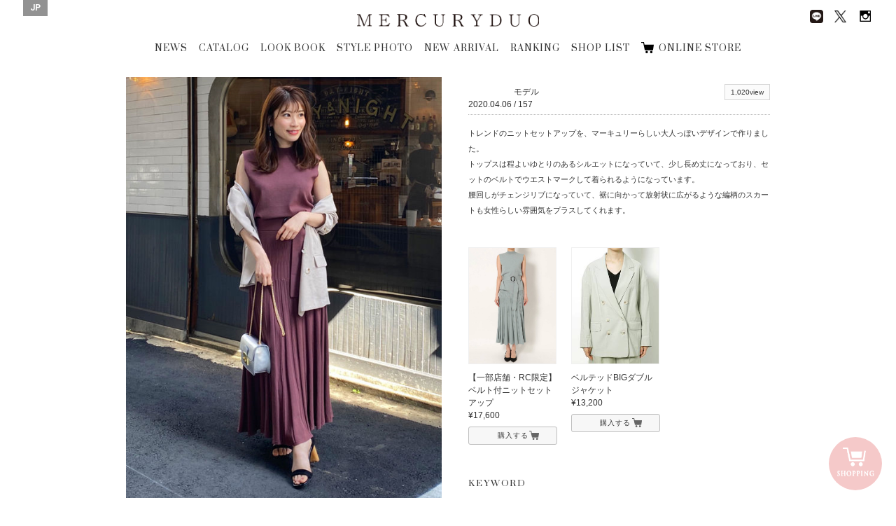

--- FILE ---
content_type: text/css
request_url: https://brand.mercuryduo.com/wp-content/themes/mercuryduo2016/css/style.css
body_size: 45291
content:
@charset "utf-8";
/*///////////////////////////////////////////////////////////////////
	Template Name: MERCURYDUO 2016 Template
	Author: Roseau Pensant
	Author URI: http://www.roseaupensant.jp/
	Description: MERCURYDUO Template.
	Version: 1.0
///////////////////////////////////////////////////////////////////*/


/* Table of Content
====================================================================
1.	HOME
2.	NEWS
3.	CATALOG
4.	LOOK BOOK
5.	STYLE PHOTO
6.	NEW ARRIVAL
7.	RANKING
8.	SHOP LIST
9.	CONCEPT
10.	RECRUIT
11.	FOR BUSINESS PARTNER
12.	MOVIE
*/


/*====================================================================
	01 HOME
====================================================================*/
#main-youtube {
	position: relative;
	width: 100%;
	padding-top: 56.25%;
}
#main-youtube iframe {
	position: absolute;
	top: 0;
	right: 0;
	z-index: -1;
	width: 100% !important;
	height: 100% !important;
}.main_content_guard {
	position: relative;
	max-width: 920px;
	height: 1214px;
	margin: 0 auto;
	border-bottom: solid 2px #eeeeee;
}
.top_look {
	position: absolute;
	top: 50px;
	left: 0;
}
.top_look li {
	width: 490px;
	height: 613px;
	margin: 0 0 50px;
}
.top_ranking {
	position: absolute;
	top: 164px;
	left: 540px;
}
.top_ranking li {
	width: 380px;
	height: 600px;
	margin: 0 0 15px;
}
.top_ranking li img {
	width: 160%;
	height: 600px;
	margin: 0 0 15px;
}
.top_news {
	top: 713px;
	left: 0;
}
.top_news li {
	width: 450px;
	height: 450px;
	margin: 0 0 15px;
}
.top_news li .title_block {
	margin: 130px auto 0;
}
.top_news dl.post_data {
	width: 470px;
	padding-left: 30px;
	padding-top: 205px;
	font-family:"ヒラギノ角ゴ Pro W3","Hiragino Kaku Gothic Pro",Osaka,"メイリオ",Meiryo,"ＭＳ Ｐゴシック";
	font-weight: 500;
	letter-spacing: 0.08em;
}
.top_news dl.post_data hr {
	width: 40px;
}
.top_news dt.post_info .date {
	font-size: 15px;
	font-family: 'Roboto', serif,;
}
.top_news dt.post_info .title {
	font-size: 18px;
	font-family: 'Roboto', serif,;
}
.top_news dd.post_text {
	width: 350px;
}
.top_news dd.post_text .text_block {
	height: 70px;
	overflow: hidden;
	margin-bottom: 20px;
}
.top_news dd.post_text p {
	font-size: 12px;
	text-align: left !important;
}

.content_block ul {
	display:block;
	letter-spacing: -.40em;
	margin-left: -20px;
}
.content_block li{
	letter-spacing: normal;
	overflow: hidden;
	position: relative;
	z-index: 5;
}
.content_block li a:after{
	content:"";
	display:block;
	width:100%;
	height: 100%;
	position:absolute;
	top:0;
	left:0;
	background:rgba(0,0,0,0.1);
}
.content_block li a{
	display:block;
}
.content_block li img{
	vertical-align:bottom;
	width: 100%;
	transition: all 0.5s ease-in-out;
	-o-transition: all 0.5s ease-in-out;
	-moz-transition: all 0.5s ease-in-out;
	-webkit-transition: all 0.5s ease-in-out;
}
.title_block{
	position:absolute;
	top:0;
	left:0;
	right:0;
	margin: 260px auto 0;
	z-index: 5;
}
.title_block h2,
.title_block p {
	display: table;
	color: #fff;
	margin: auto;
	text-align: center;
}
.title_block h2 {
	font-family: 'Sumana', serif;
	font-weight: 100;
	font-size: 2.4em;
	letter-spacing: 0.08em;
}
.title_block h2:after{
	content:"";
	display:block;
	height:1px;
	width: 80px;
	margin: 15px auto 0;
	background:rgba(255,255,255,0.8);
}
.title_block p.catch{
	font-family: 'Roboto', serif;
	font-weight: 200;
	font-size: 15px;
	letter-spacing:0.06em;
	margin-top: 20px;
}
.title_block p.catch:after{
	content:"";
	display:block;
	width:100%;
	height:1px;
	-webkit-transform: scaleX(0);
	-ms-transform: scaleX(0);
	transform: scaleX(0);
	-webkit-transition:all 0.5s ease-in-out;
	transition:all 0.5s ease-in-out;
	background:#FFFFFF;
	margin: 5px auto 0;
}

.content_block:hover p.catch:after{
	-webkit-transform: scaleX(1);
	-ms-transform: scaleX(1);
	transform: scaleX(1);
}
.content_block:hover img{
	transform: scale(1.05,1.05);
	-webkit-transform:scale(1.05,1.05);
	-moz-transform:scale(1.05,1.05);
	-ms-transform:scale(1.05,1.05);
	-o-transform:scale(1.05,1.05);
}
.top_free {
	display: none;
}


/*
top_stylephoto
*/
.top_stylephoto {
	clear: both;
	max-width: 920px;
	margin: 30px auto;
	padding-bottom: 45px;
	border-bottom: 1px solid #eeeeee;
}
.top_stylephoto h2,
.official_content h2 {
	text-align: center;
	font-family: 'Sumana', serif;
	font-weight: 100;
	font-size: 1.8em;
	letter-spacing: 0.08em;
	background: none;
	margin: 0 0 25px;
}
.top_stylephoto h2 {
	text-align: left;
}

.official_content h2:after {
	content:"";
	display:block;
	height:1px;
	width: 45px;
	margin: 15px auto 0;
	background: #000;
}

.top_stylephoto ul.staffstyle-list {
	clear: both;
}
.top_stylephoto .staffstyle-list li {
	float: left;
	position: relative;
	width: 31%;
	margin-left: 2.3%;
	overflow: hidden;
}
.top_stylephoto .staffstyle-list li:first-child {
	margin-left: 0;
}
.top_stylephoto ul.staffstyle-list .photo {
	width: 290px;
	height: 382px;
}
.top_stylephoto ul.staffstyle-list img {
	width: 100%;
	height: auto;
}
.top_stylephoto .staffstyle-list li img:hover {
	-ms-filter: "alpha( opacity=60 )";
	filter: alpha( opacity=60 );
	opacity: 0.6;
}
.top_stylephoto .staffstyle-list p.caption {
	line-height: 22px;
	letter-spacing:0.08em;
	padding: 6px 4px 0;
}
.top_stylephoto .staffstyle-list p.caption .name {
	font-size: 15px;
	font-family: 'Roboto', sans-serif;
	font-weight:300;
	}
.top_stylephoto .staffstyle-list p.caption .height {
	font-size: 11px;
}
.top_stylephoto .staffstyle-list .fl_right {
	padding: 8px 4px 5px;
}
.top_stylephoto .staffstyle-list p.date {
	font-size: 11px;
	margin-bottom: 5px;
}
.top_stylephoto .staffstyle-list p.views {
	margin-left: 20px;
}
.top_stylephoto .staffstyle-list p.views span {
	font-size: 10px;
	padding: 5px 8px;
	background: #fbfbfb;
	border: 1px solid #d6d6d6;
}
.spBanner {
	text-align: center;
}

.top_catalog {
	max-width: 920px;
	margin: 0 auto;
}
.title_block .catalog_ttl {
	text-indent: -9999px;
}
.title_block .catalog_title {
    margin: 140px auto 0;
}
.top_catalog .title_block {
    position: absolute;
    top: 0;
    left: 0;
    right: 0;
    margin: 150px auto 0;
    z-index: 5;
}
.top_catalog .top_figure_img {
	overflow: hidden;
}

.official_content.container {
	display:block;
	margin: 60px auto 0;
	padding: 35px 0 40px;
	background: #f8f8f8;
}
.official_content ul {
	width: 920px;
	display:block;
	letter-spacing: -.40em;
	margin: 35px auto 0;
}
.official_content ul li {
	text-align: center;
	display: inline-block;
	letter-spacing: normal;
	overflow: hidden;
	position: relative;
	z-index: 5;
	margin: 0 0 0 5.5%;
}
.official_content h3 {
	font-family: 'Sumana', serif;
	font-weight: 100;
	font-size: 1.4em;
	letter-spacing: 0.08em;
	margin: 10% 0 3%;
}
.official_content p {
	font-size: 11px;
	font-family: 'Roboto', sans-serif;
	font-weight:300;
	letter-spacing: 0.06em;
}


/*====================================================================
	02 NEWS
====================================================================*/

.news {
    max-width: 920px;
    margin: 0 auto;
    letter-spacing: -.40em;
}
.news .post_data {
	display: inline-block;
	vertical-align: top;
    letter-spacing: 0.08em;
	width: 30.1%;
	margin: 0 4.8% 4% 0;
	overflow: hidden;
}
.news .post_data:nth-child(3n) {
	margin-right: 0;
}
.news .post_info {
	text-align: center;
}
.news .post_data .post_image {
	overflow: hidden;
}
.news .post_data .post_image img {
	width: 100%;
	height: auto;
}
.news .post_data .post_image img:hover{
	-webkit-transform: scale(1.08,1.08);
	-moz-transform: scale(1.08,1.08);
	-ms-transform: scale(1.08,1.08);
	-o-transform: scale(1.08,1.08);
	transform: scale(1.08,1.08);
	overflow: hidden;
}
.news .post_data p.date {
	font-family: 'Roboto', sans-serif;
	font-weight: 400;
	font-size: 15px;
	margin: 3% 0 1%;
}
.news .post_data p.title {
	font-size: 14px;
}

.news .news_content {
    letter-spacing: 0.08em;
	text-align: center;
}
.news .news_content hr {
	width: 60px;
	height: 1px;
	margin: 13px auto 18px;
	border-top: 1px solid #dddddd;
}
.news .news_content .date {
	font-size: 16px;
	font-family: 'Roboto', sans-serif;
	font-weight: 400;
}
.news .news_content .title {
	font-size: 20px;
	font-weight: 400;
	margin-bottom: 25px;
}
.news .news_content .post_image {
	width: 480px;
	margin: 0 auto 45px;
}
.news .news_content .post_image img {
	width: 100%;
	height: auto;
}
.news .news_content .text {
	margin-bottom: 60px;
}
.news .news_content .text p {
	font-size: 13px;
	line-height: 22px;
	margin-bottom: 20px;
}
.news .news_content .text b,
.news .news_content .text strong {
	font-size: 13px;
	font-weight: bold;
}
.news .news_content .text a {
	text-decoration: underline;
}


/*====================================================================
	03 CATALOG
====================================================================*/

.catalog-archive li{
	display: inline-block;
	letter-spacing: normal;
	width: 100%;
	height: auto;
	overflow: hidden;
	position: relative;
	z-index: 5;
	margin: 0 0 40px;
}
.catalog-archive li a:after{
	content:"";
	display:block;
	width:100%;
	height: 100%;
	position:absolute;
	top:0;
	left:0;
	background:rgba(0,0,0,0.3);
}
.catalog-archive li a{
	display:block;
}
.catalog-archive li img{
	vertical-align:bottom;
	width:100%;
	transition: all 0.5s ease-in-out;
	-o-transition: all 0.5s ease-in-out;
	-moz-transition: all 0.5s ease-in-out;
	-webkit-transition: all 0.5s ease-in-out;
}
.catalog_title{
	position:absolute;
	top:0;
	left:0;
	right:0;
	margin: 130px auto 0;
	z-index:5;
}
.catalog_title_sp {
	display: none;
}
.catalog-archive li p{
	display: table;
	color: #fff;
	margin: auto;
	text-align: center;
    font-family: 'Prata', serif;
	font-weight: 100;
}
.catalog-archive li p.catalog_year{
	font-size: 22px;
	letter-spacing: 0.08em;
}
.catalog-archive li p.catalog_year:after{
	content:"";
	display:block;
	height: 1px;
	width: 40px;
	margin: 10px auto 15px;
	background:rgba(255,255,255,0.8);
}
.catalog-archive li p.catalog_month{
	font-size: 22px;
	letter-spacing:0.08em;
}

.catalog-archive li p.catalog_month:after{
	content:"";
	display:block;
	width:100%;
	height:1px;
	-webkit-transform: scaleX(0);
	-ms-transform: scaleX(0);
	transform: scaleX(0);
	-webkit-transition:all 0.5s ease-in-out;
	transition:all 0.5s ease-in-out;
	background:#FFFFFF;
	margin:0 auto;
}
.catalog-archive li:hover p.catalog_month:after{
	-webkit-transform: scaleX(1);
	-ms-transform: scaleX(1);
	transform: scaleX(1);
}
.catalog-archive li:hover img{
	transform: scale(1.05,1.05);
	-webkit-transform:scale(1.05,1.05);
	-moz-transform:scale(1.05,1.05);
	-ms-transform:scale(1.05,1.05);
	-o-transform:scale(1.05,1.05);
}


.catalog,
.catalog_index,
.catalog_detail {
	max-width: 854px;
	display:block;
	margin: 0 auto 60px;
}
.catalog_detail {
	padding-top: 35px;
}
.catalog_detail h2 {
	display: none;
}
.catalog_detail img {
	width: 100%;
	height: auto;
}
.catalog_detail_list{
	margin:0 auto;
    letter-spacing: -.40em;
}
.catalog_detail.open{
	margin-left: -100px;
}
.catalog_detail li{
	display: inline-block;
	letter-spacing: normal;
	width: 100%;
	position: relative;
	vertical-align: top;
	margin: 0 0 68px;
}
.catalog_detail li img {
	cursor: url(../images/common/pointer_detail.cur), url(../images/common/pointer_detail.png), auto;
}
.look_detail li img{
	vertical-align:bottom;
	transition: all 0.5s ease-in-out;
	-o-transition: all 0.5s ease-in-out;
	-moz-transition: all 0.5s ease-in-out;
	-webkit-transition: all 0.5s ease-in-out;
}
.look_detail li img.look_img_s{
	width:100%;
	height: auto;
}
.catalog_detail li .hover-img img.look_img_l{
	position:absolute;
	top:0;
	left:0;
	width:100%;
	opacity:0;
}
.catalog_detail li .hover-img:hover img {
	opacity: 1;
}
.catalog_detail li .hover-img img:after {
    content: "";
    display: block;
    width: 100%;
    height: 100%;
    background: rgba(0,0,0,0.3);
    position: absolute;
    top: 0;
    left: 0;
}

.catalog_modal {
	position: absolute;
	top: 0;
	right: -430px;
	width: 430px;
	height: 100%;
	background:rgba(255,255,255,1);
	position: absolute;
	z-index:999999;
	overflow-y:scroll;
}
.catalog_modal_content{
	display:block;
	max-width:1280px;
	height: auto;
	margin: 0 auto 95px;
	padding-bottom:100px;
	position:relative;
	float:right;
	overflow-y:scroll;
}
.catalog_modal_group {
	width: 432px;
	margin: 0 auto;
	padding: 0 59px 0 64px;
	padding-bottom: 30px;
}
.catalog_item_all {
	margin-top: 20px;
}
.catalog_modal_group img {
	width: 100%;
	vertical-align:top;
}
.catalog_modal_group p.look_no{
	font-family: 'Roboto', sans-serif;
	font-weight:300;
	font-style:italic;
	font-size:3.166em;
	letter-spacing:0.08em;
	text-align: center;
}
.catalog_modal_group p.catalog_item_name,
.catalog_modal_group p.catalog_item_price,
.catalog_modal_group .catalog_item_img{
	letter-spacing:0.08em;
	width: 100%;
	margin: 0 auto;
}
.catalog_modal_group .catalog_item_img{
	margin-bottom: 10px;

}
a.item_link {
	color: #040000;
	display: block;
	text-align: center;
	font-size: 0.83em;
	letter-spacing:0.1em;
	border: 1px solid #bfbfbf;
	width: 130px;
	margin: 4% auto 18%;
	padding: 5px 0;
	border-radius: 3px;
	-webkit-border-radius: 3px;
	-moz-border-radius: 3px;
	background: #f7f7f7 url(../images/common/icon_cart.png) no-repeat 100px 5px;
}

.catalog_modal .catalog_close {
	padding: 15px 0;
	cursor: pointer;
}
.catalog_modal .catalog_close p {
	font-family: 'Roboto', sans-serif;
	font-size: 16px !important;
	font-weight:300;
	letter-spacing: 0.08em;
	text-align: right;
	padding-right: 45px;
}
.catalog_modal .catalog_close:before,
.catalog_modal .catalog_close:after{
	display: block;
	content: '';
	width: 1px;
	height: 25px;
	-webkit-transform: rotate(-45deg);
	-o-transform: rotate(-45deg);
	transform: rotate(-45deg);
	background: #000;
	position: absolute;
	top: 13px;
	right: 5%;
}
.catalog_modal .catalog_close:after{
	-webkit-transform: rotate(45deg);
	-o-transform: rotate(45deg);
	transform: rotate(45deg);
}


.catalog_item {
	width: 130px;
	float: left;
	margin-right: 48px;
}
.catalog_item:nth-child(2n) {
	margin-right: 0;
}

.catalog_detail_btn{
	position:absolute;
	top:50%;
	left:50%;
	margin:auto;
	color:#fff;
	cursor:pointer;
	opacity:0;
	transition: all 0.3s ease-in-out;
	-o-transition: all 0.3s ease-in-out;
	-moz-transition: all 0.3s ease-in-out;
	-webkit-transition: all 0.3s ease-in-out;
}
.catalog_detail li:hover .catalog_detail_btn{
	opacity:1;
}
.catalog_detail_btn p{
	font-family: 'Playfair Display', serif;
	font-style:italic;
	letter-spacing:0.08em;
}
.catalog_detail_btn:before{
	content:"";
	display:block;
	width:28px;
	height:28px;
	position:absolute;
	top:-34px;
	left:4px;
	border:1px solid #fff;
	border-radius:14px;
}
.catalog_detail_btn p:before{
	content:"";
	display:block;
	width:11px;
	height:1px;
	background:#fff;
	position:absolute;
	top:-19px;
	left:13px;
}
.catalog_detail_btn p:after{
	content:"";
	display:block;
	display:block;
	width:1px;
	height:11px;
	background:#fff;
	position:absolute;
	top:-24px;
	left:18px;
}

.catalog_detail #button{
	border: none;
	padding: 0;
	margin: 0;
	border-style: none;
	cursor:pointer;
}
.catalog_detail_no{
	position:absolute;
	top: 50%;
	right:-70px;
	text-align:center;
}
.catalog_detail_no a{
	font-family: 'Prata', serif;
	letter-spacing:0.11em;
	font-size:1.33em;
	position:relative;
}
.catalog_detail_no a span{
	font-family: 'Playfair Display', serif;
	font-style:italic;
	letter-spacing:0.12em;
	font-size:0.75em;
}
.catalog_detail_no a:before{
	content:"";
	display:block;
	width:5px;
	height:5px;
	border-top:1px #000 solid;
	border-right:1px #000 solid;
	-webkit-transform: rotate(45deg);
	-o-transform: rotate(45deg);
	transform: rotate(45deg);
	position:absolute;
	top:17px;
	right:-15px;
}

.catalog_modal_detail{
	display:none;
	width:100%;
}
.catalog_modal{
	position:fixed;
	top:95px;
	background: rgba(255,255,255, .5);
	overflow-y:scroll !important;
}

.ctalog_nav{
	position: fixed;
	top: 260px;
	left: 80px;
}
.ctalog_nav ul{
	position:relative;
	display:block;
	height:50px;
	margin-top:20px;
}
.ctalog_nav ul:after{
	content:"";
	display:block;
	width:22px;
	height:1px;
	background:#000;
	position:absolute;
	bottom:13px;
	left:15px;
}
.ctalog_nav li{
	display:block;
	width:50px;
	position:absolute;
	top:0;
	left:0;
	text-align:center;
}

.ctalog_nav p{
	font-family: 'Prata', serif;
	letter-spacing:0.11em;
}
.ctalog_nav p.ctalog_nav_count{
	display:block;
	width:50px;
	text-align:center;
	font-size:1.2em;
	margin-bottom:20px;
}
.ctalog_nav li p{
	opacity:0;
	font-size:1.6em;
	display:block;
	width:100%;
}
.ctalog_nav li.on p{
	opacity:1;
}

.ctalog_nav a{
	display:block;

	position:relative;
	width:30px;
	height:30px;
}
.ctalog_nav .ctalog_nav_up,
.ctalog_nav .ctalog_nav_down{
	display:block;
	width:50px;
	height:30px;
}
.ctalog_nav .ctalog_nav_up a:before{
	content:"";
	display:block;
	width:1px;
	height:27px;
	background:#000;
	position:absolute;
	top:0px;
	left:24px;
}
.ctalog_nav .ctalog_nav_down a:before{
	content:"";
	display:block;
	width:1px;
	height:27px;
	background:#000;
	position:absolute;
	top:0px;
	left:24px;
}
.ctalog_nav .ctalog_nav_up a:after{
	content:"";
	display:block;
	width:5px;
	height:1px;
	background:#000;
	position:absolute;
	top:2px;
	left:20px;
	-webkit-transform: rotate(-45deg);
	-o-transform: rotate(-45deg);
	transform: rotate(-45deg);
}
.ctalog_nav .ctalog_nav_down a:after{
	content:"";
	display:block;
	width:5px;
	height:1px;
	background:#000;
	position:absolute;
	top:24px;
	left:20px;
	-webkit-transform: rotate(45deg);
	-o-transform: rotate(45deg);
	transform: rotate(45deg);
}

.catalog_info{
	display:none;
}


/*====================================================================
	04 LOOK BOOK
====================================================================*/

.lookbook,
.look_index,
.look_detail {
	max-width: 920px;
	display:block;
	margin: 0 auto 60px;
}
.lookbook {
	margin:30px auto 40px;
}
.lookbook ul {
	display:block;
	letter-spacing: -.40em;
}
.lookbook_ilst li{
	display: inline-block;
	letter-spacing: normal;
	width: 48.9%;
	height: 48.9%;
	overflow: hidden;
	position: relative;
	z-index: 5;
	margin: 0 2.1% 15px 0;
}
.lookbook_ilst li:nth-child(2n){
	margin-right: 0;
}
.lookbook_ilst li a:after{
	content:"";
	display:block;
	width:100%;
	height: 100%;
	position:absolute;
	top:0;
	left:0;
	background:rgba(0,0,0,0.3);
}
.lookbook_ilst li a{
	display:block;
}
.lookbook_ilst li img{
	vertical-align:bottom;
	width:100%;
	transition: all 0.5s ease-in-out;
	-o-transition: all 0.5s ease-in-out;
	-moz-transition: all 0.5s ease-in-out;
	-webkit-transition: all 0.5s ease-in-out;
}
.look_title{
	position:absolute;
	top:0;
	left:0;
	right:0;
	margin: 40% auto 0;
	z-index:5;
}
.lookbook li p{
	display: table;
	color: #fff;
	margin: auto;
	text-align: center;
	font-family: 'Sumana', serif;
	font-weight: 200;
}
.lookbook li p.look_year{
	font-size: 2.2em;
	letter-spacing: 0.08em;
}
.lookbook li p.look_year:after{
	content:"";
	display:block;
	height:1px;
	width:18px;
	margin: 5px auto 0;
	background:rgba(255,255,255,0.8);
}
.lookbook li p.look_month{
	font-size:2.2em;
	letter-spacing:0.06em;
}

.lookbook li p.look_month:after{
	content:"";
	display:block;
	width:100%;
	height:1px;
	-webkit-transform: scaleX(0);
	-ms-transform: scaleX(0);
	transform: scaleX(0);
	-webkit-transition:all 0.5s ease-in-out;
	transition:all 0.5s ease-in-out;
	background:#FFFFFF;
	margin:0 auto;
}
.lookbook li:hover p.look_month:after{
	-webkit-transform: scaleX(1);
	-ms-transform: scaleX(1);
	transform: scaleX(1);
}
.lookbook li:hover img{
	transform: scale(1.05,1.05);
	-webkit-transform:scale(1.05,1.05);
	-moz-transform:scale(1.05,1.05);
	-ms-transform:scale(1.05,1.05);
	-o-transform:scale(1.05,1.05);
}

.look_detail h2{
	font-family: 'Roboto', serif;
	font-weight:400;
	font-size:1.3em;
	letter-spacing:0.06em;
	text-align:center;
	margin: 40px auto;
}
ul.look_detail_list{
	margin:0 auto;
}
.look_detail {
    letter-spacing: -.40em;
}
.look_detail li{
	display: inline-block;
	letter-spacing: normal;
	width: 24.98%;
	overflow: hidden;
	position: relative;
	vertical-align: top;
	margin-right: 0;
}
.look_detail li .hover-img{
	cursor: url(../images/common/pointer_detail.cur), url(../images/common/pointer_detail.png), auto;
}
.look_detail li img{
	vertical-align:bottom;
	transition: all 0.5s ease-in-out;
	-o-transition: all 0.5s ease-in-out;
	-moz-transition: all 0.5s ease-in-out;
	-webkit-transition: all 0.5s ease-in-out;
}
.look_detail li img.look_img_s{
	width:100%;
	height: auto;
}
.look_detail li .hover-img{
	transition: all 0.3s ease-in-out;
	-o-transition: all 0.3s ease-in-out;
	-moz-transition: all 0.3s ease-in-out;
	-webkit-transition: all 0.3s ease-in-out;
	opacity:0;
}
.look_detail li:hover .hover-img{
	opacity:1;
	transition: all 0.3s ease-in-out;
	-o-transition: all 0.3s ease-in-out;
	-moz-transition: all 0.3s ease-in-out;
	-webkit-transition: all 0.3s ease-in-out;
}
.look_detail li:hover .hover-img:after{
	content:"";
	display:block;
	width:100%;
	height: 100%;
	position:absolute;
	top:0;
	left:0;
	background:rgba(0,0,0,0.3);
}
.look_detail li .hover-img img.look_img_l{
	position:absolute;
	top:0;
	left:0;
	width:100%;
	opacity:0;
}
.look_detail li .hover-img:hover img {
	opacity: 1;
}


.look_modal{
	display: none;
	width: 100%;
	height: 100%;
	background:rgba(255,255,255,1);
	position:fixed;
	top:0;
	left:0;
	z-index:999999;
	overflow-y: scroll;
}
.look_modal_detail{
	display:none;
}
.look_modal_content{
	display:block;
	max-width:1280px;
	height: auto;
	margin:0 auto;
	position:relative;
}
.look_modal_left {
	float:left;
	width: 78%;
}
.look_modal_left img {
	width: 100%;
}
.look_modal_right {
	float: left;
	width: 22%;
	max-height: 1000px;
	margin-top: 53px;
}

.look_modal_right .look_item {
	width: 64.3%;
	margin:30px auto;
}

.look_modal_right .look_item img {
	width: 100%;
	height: auto;
}
.look_modal_right .look_item_img {
	margin-bottom: 2%;
}
.look_modal_right p.look_item_name,
.look_modal_right p.look_item_price {
	line-height: 1.91;
	letter-spacing: 0.08em;
}
.look_modal_detail a.look_item_link {
	text-align:center;
	display: block;
	font-size:0.83em;
	letter-spacing:0.1em;
	border:1px solid #bfbfbf;
	width: 100%;
	margin: 15px auto 0;
	padding: 5px 0;
	border-radius: 3px;
	-webkit-border-radius: 3px;
	-moz-border-radius: 3px;
	background: #f7f7f7 url(../images/common/icon_cart.png) no-repeat 80% 5px;
}
.modal_close{
	font-family: 'Roboto', sans-serif;
	font-size: 16px;
	font-weight:300;
	letter-spacing: 0.1em;
	position: absolute;
	top: 0;
	right: 0;
	display: block;
	width: 22%;
	padding: 15px 0;
	text-align: center;
	background: #f7f7f7;
}
.modal_close:before,
.modal_close:after{
	display: block;
	content: '';
	width: 1px;
	height: 25px;
	-webkit-transform: rotate(-45deg);
	-o-transform: rotate(-45deg);
	transform: rotate(-45deg);
	background: #000;
	position: absolute;
	top: 13px;
	right: 31%;
}
.modal_close:after{
	-webkit-transform: rotate(45deg);
	-o-transform: rotate(45deg);
	transform: rotate(45deg);
}

.look_archive{
	width:1280px;
	display:block;
	margin:120px auto 0;
	text-align:center;
}
.look_archive h3{
	font-family: 'Roboto', sans-serif;
	font-size:1.5em;
	letter-spacing:0.08em;
	margin-bottom:40px;
}
.look_archive ul{
	text-align:left;
}
.look_archive li{
	width:320px;
	height:auto;
	text-align:center;
}
.look_archive li img{
	width:100%;
}
.look_archive li p{
	font-family: 'Merriweather', serif;
	font-weight:300;
	font-style:italic;
	font-size:1.33em;
	letter-spacing:0.08em;
}


/*====================================================================
	05 STYLE PHOTO
====================================================================*/

.staffstyle.container {
	max-width: 920px;
	margin: 20px auto;
}
.staffstyle h2 {
	height: 0;
	overflow: hidden;
}

.staffstyle .styling-shop-nav .name,
.staffstyle .styling-height-nav .name {
	float: left;
	font-size: 13px;
	margin-right: 11px;
	margin-top: 6px;
}
.staffstyle .styling-height-nav .name {
	margin-left: 3.12%;
}
.staffstyle .styling-shop-nav select,
.staffstyle .styling-height-nav select {
	float: left;
	width: 218px;
	margin-bottom: 18px;
	padding: 7px 10px;
	-webkit-appearance: none;
	-moz-appearance: none;
	appearance: none;
	border: 1px solid #aaaaaa;
	background: url(../images/staffstyles/arrow_pc.gif) right 50% no-repeat;
	background-size: 20px, 50%;
}
.staffstyle .styling-keyword-sp {
	display: none;
}
.staffstyle .styling-keyword {
	clear: both;
	background: #f7f7f7;
	padding: 16px 22px;
	margin-bottom: 46px;
}
.staffstyle .styling-keyword p,
.staffstyle .styling-keyword ul,
.staffstyle .styling-keyword li {
	display: inline-block;
}
.staffstyle .styling-keyword p {
	font-size: 12px;
	margin-right: 10px;
}
.staffstyle .styling-keyword li a {
	font-size: 11px;
	background: #fff;
	border: 1px solid #000;
	margin-right: 6px;
	padding: 5px 15px;
	border-radius: 3px;
	-webkit-border-radius: 3px;
	-moz-border-radius: 3px;
}
.staffstyle .styling-keyword li a:hover {
	background: #f7f7f7;
}

.staffstyle ul.staffstyle-list {
	clear: both;
	margin-left: -2.3%;
}
.staffstyle .staffstyle-list li {
	float: left;
	position: relative;
	width: 31%;
	margin-left: 2.3%;
	margin-bottom: 30px;
	overflow: hidden;
}
.staffstyle ul.staffstyle-list .photo {
	width: 290px;
	height: 382px;
}
.staffstyle ul.staffstyle-list img {
	width: 100%;
	height: auto;
}
.staffstyle .staffstyle-list li img:hover {
	-ms-filter: "alpha( opacity=60 )";
	filter: alpha( opacity=60 );
	opacity: 0.6;
}
.staffstyle .staffstyle-list p.caption {
	line-height: 22px;
	letter-spacing:0.08em;
	padding: 6px 4px 0;
}
.staffstyle .staffstyle-list p.caption .name {
	font-size: 15px;
	font-family: 'Roboto', sans-serif;
	font-weight:300;
	}
.staffstyle .staffstyle-list p.caption .height {
	font-size: 11px;
}
.staffstyle .staffstyle-list .fl_right {
	padding: 8px 4px 5px;
}
.staffstyle .staffstyle-list p.date {
	font-size: 11px;
	margin-bottom: 5px;
}
.staffstyle .staffstyle-list p.views {
	margin-left: 20px;
}
.staffstyle .staffstyle-list p.views span {
	font-size: 10px;
	padding: 5px 8px;
	background: #fbfbfb;
	border: 1px solid #d6d6d6;
}

.staffstyle .staffstyle-box {
	max-width: 920px;
	margin: 0 auto 45px;
}
.staffstyle .staffstyle-box .photo {
	width: 49%;
}
.staffstyle .staffstyle-box .photo img {
	width: 100%;
	height: auto;
}
.staffstyle .staffstyle-box .info {
	width: 46.8%;
	padding-top: 12px;
}
.staffstyle .staffstyle-box p.date,
.staffstyle .staffstyle-box p.model_shop {
	display: inline-block;
	font-size: 12px;
	margin-bottom: 5px;
}
.staffstyle .staffstyle-box .model_info {
	margin-bottom: 25px;
}
.staffstyle .staffstyle-box .name {
	font-family: 'Roboto', sans-serif;
	font-weight:300;
	font-size: 20px;
}
.staffstyle .staffstyle-box .height {
	font-size: 12px;
	margin-bottom: 8px;
}
.staffstyle .staffstyle-box p.views span {
	font-size: 10px;
	padding: 5px 8px;
	background: #fbfbfb;
	border: 1px solid #d6d6d6;
}
.staffstyle .staffstyle-box ul.sns {
	margin: 13px 0 0;
}
.staffstyle .staffstyle-box ul.sns li {
	display: inline-block;
	width: 22px;
}
.staffstyle .staffstyle-box ul.sns li img {
	width: 100%;
}
.staffstyle .staffstyle-box .message {
	clear: both;
	margin: 0 0 20px;
	padding-top: 15px;
	border-top: dotted 1px #bfbfbf;
}
.staffstyle .staffstyle-box .message p {
	font-size: 11px;
	line-height: 22px;
}
.staffstyle .staffstyle-box ul.item {
	margin-bottom: 40px;
}
.staffstyle .staffstyle-box ul.item li {
	float: left;
	width: 29.5%;
	margin-top: 5%;
	margin-right: 4.5%;
}
.staffstyle .staffstyle-box ul.item li:nth-child(3n) {
	margin-right: 0;
}
.staffstyle .staffstyle-box ul.item li img {
	width: 99%;
	height: auto;
	border: 1px solid #f0f0f0;
}
.staffstyle .staffstyle-box ul.item li .caption {
	padding: 8px 0 0;
}
.staffstyle a.look_item_link {
	text-align:center;
	display: block;
	font-size:0.83em;
	letter-spacing:0.1em;
	border:1px solid #bfbfbf;
	width: 100%;
	margin: 7px auto 0;
	padding: 5px 0;
	border-radius: 3px;
	-webkit-border-radius: 3px;
	-moz-border-radius: 3px;
	background: #f7f7f7 url(../images/common/icon_cart.png) no-repeat 86px 5px;
}

.staffstyle .kewword  p {
	font-family: 'Prata', serif;
	font-size: 18px;
    font-weight: 500;
    letter-spacing: 0.1em;
	margin-bottom: 10px;
}
.staffstyle .kewword .staffstyles_tag_list li {
	display: inline-block;
	font-size: 11px;
	border: 1px solid #000;
	margin-right: 10px;
	margin-bottom: 2%;
	padding: 3px 15px;
	border-radius: 3px;
	-webkit-border-radius: 3px;
	-moz-border-radius: 3px;
}

.staffstyle .staffstyle-other {
	clear: both;
	padding-top: 35px;
	border-top: 1px solid #dddddd;
}
.staffstyle .staffstyle-other h3 {
	text-align: center;
	font-family: 'Prata', serif;
	font-size: 18px;
    font-weight: 500;
    letter-spacing: 0.1em;
	margin-bottom: 30px;
}
.staffstyle .staffstyle-other li {
	float: left;
	position: relative;
	width: 23.35%;
	margin-left: 2.2%;
}
.staffstyle .staffstyle-other li:first-child {
	margin-left: 0;
}
.staffstyle .staffstyle-other li img {
	width: 100%;
	height: auto;
}
.staffstyle .staffstyle-other li img:hover {
	-ms-filter: "alpha( opacity=60 )";
	filter: alpha( opacity=60 );
	opacity: 0.6;
}
.staffstyle .staffstyle-other p.caption {
	letter-spacing:0.08em;
	padding: 6px 4px;
}
.staffstyle .staffstyle-other p.caption .name {
	font-size: 15px;
	font-family: 'Roboto', sans-serif;
	font-weight:300;
}
.staffstyle .staffstyle-other p.caption .height {
	font-size: 11px;
}
.staffstyle .staffstyle-other p.date {
	font-size: 11px;
	margin-bottom: 5px;
}
.staffstyle .staffstyle-other p.views span {
	font-size: 10px;
	padding: 5px 8px;
	background: #fbfbfb;
	border: 1px solid #d6d6d6;
}


/*====================================================================
	06 NEW ARRIVAL
====================================================================*/

.newarrival img  {
    width: 100%;
	height: auto;
}
.newarrival{
	max-width: 920px;
	margin: 0 auto;
	padding: 30px 0 50px;
}
.newarrival .item {
	width: 18.75%;
	height: 227px;
	margin-right: 1.55%;
	margin-bottom: 15px;
	position: relative;
	line-height: 1;
	overflow: hidden;
}
.newarrival .item:nth-child(5n){
	margin-right: 0;
}
.newarrival .item .link_button{
	font-size: 12px;
	width: 160px;
	position: absolute;
	top: 50%;
	left: 50%;
	margin-top: -20px;
	margin-left: -80px;
	padding-top: 8px;
	opacity: .0;
	filter: alpha(opacity=0);
	-ms-filter: "alpha(opacity=0)";
	-khtml-opacity: .0;
}
.newarrival .item.on .link_button{
	opacity: 1.0;
	filter: alpha(opacity=100);
	-ms-filter: "alpha(opacity=100)";
	-khtml-opacity: 1.0;
}
.newarrival .item.on img{
	-webkit-transform: scale(1.08,1.08);
	-moz-transform: scale(1.08,1.08);
	-ms-transform: scale(1.08,1.08);
	-o-transform: scale(1.08,1.08);
	transform: scale(1.08,1.08);
}
.newarrival .name{
	padding: 25px 20px 15px;
	letter-spacing: 1.6px;
	word-break: break-all;
	white-space: nowrap;
	overflow: hidden;
	-o-text-overflow: ellipsis;
	text-overflow: ellipsis;
}


/*====================================================================
	07 RANKING
====================================================================*/

.ranking.container {
  max-width: 920px;
  position: relative;
  margin: 0 auto;
}
.ranking h2.ttl_ranking {
	text-align: center;
	color: #000000;
	border-top: 1px solid #dddddd;
	border-bottom: 1px solid #dddddd;
    font-family: 'Prata', serif;
	font-size: 18px;
    font-weight: 500;
    letter-spacing: 0.1em;
	margin-bottom: 30px;
	padding: 15px 0;
}
.ranking p.no {
	width: 45px;
	height: 30px;
	margin: 0 auto 15px;
	border-bottom: 1px solid #000;
}
.ranking .item .link_button{
	font-size: 12px;
	width: 160px;
	position: absolute;
	top: 50%;
	left: 50%;
	margin-top: -20px;
	margin-left: -80px;
	padding-top: 8px;
	opacity: .0;
	filter: alpha(opacity=0);
	-ms-filter: "alpha(opacity=0)";
	-khtml-opacity: .0;
	overflow: hidden;
}
.ranking .item.on .link_button{
	opacity: 1.0;
	filter: alpha(opacity=100);
	-ms-filter: "alpha(opacity=100)";
	-khtml-opacity: 1.0;
}
.ranking .item.on img{
	-webkit-transform: scale(1.08,1.08);
	-moz-transform: scale(1.08,1.08);
	-ms-transform: scale(1.08,1.08);
	-o-transform: scale(1.08,1.08);
	transform: scale(1.08,1.08);
}
.ranking .best3 .R_box{
  width: 31.92%;
  margin: 12px 2.1% 0 0;
  float: left;
  position: relative;
}
.ranking .best3 .R_box:nth-child(3){
  margin: 12px 0 0 0;
}
.ranking .best3 .R_box .item{
  width: 99.5%;
  height: 100%;
  border: 1px solid #f1f1f1;
  overflow: hidden;
}
.ranking .best3 .R_box img{
  width: 100%;
}

.ranking .R_wrap li{
  position: relative;
  float: left;
  width: 18.5%;
  height: 227px;
  margin: 0 16px 20px 0;
  overflow: hidden;
}
.ranking .R_wrap li:nth-child(4),
.ranking .R_wrap li:nth-child(5),
.ranking .R_wrap li:nth-child(6),
.ranking .R_wrap li:nth-child(7){
  width: 23.3%;
  height: 100%;
  margin: 12px 2.2% 40px 0;
}
.ranking .R_wrap li:nth-child(7){
  margin: 12px 0 40px 0;
}

.ranking .R_wrap li:nth-child(1),
.ranking .R_wrap li:nth-child(2),
.ranking .R_wrap li:nth-child(3){
	display: none;
}


.ranking .R_wrap li:nth-child(12),
.ranking .R_wrap li:nth-child(17),
.ranking .R_wrap li:nth-child(22),
.ranking .R_wrap li:nth-child(27),
.ranking .R_wrap li:nth-child(32){
  margin: 0;
}
.ranking .R_wrap li img{
  width: 100%;

}
.best3 .R_box img.online_btn_00{
  width: 54.48%;
  display: block;
  position: absolute;
  top: 0;
  left: 0px;
  right: 0;
  bottom: 0;
  margin: auto;

}
.best30 .R_wrap img.online_btn_01{
  width: 74%;
  display: block;
  position: absolute;
  top: 0;
  left: 0px;
  right: 0;
  bottom: 0;
  margin: auto;
  opacity: 1;
  -ms-filter: "alpha(opacity=100)";

}
.best30 {
	clear: both;
    padding:40px 0 0 0;
    border-top: 0px solid #aaaaaa;
    margin: 0px;
}
.best30 li {
	height: 200px;
	overflow: hidden;
}


/*====================================================================
	08 SHOP LIST
====================================================================*/

body.page-template-page-template-shop,
body.page-template-page-template-shop_BK {
    height: auto!important;
}

.shoplist h2 {
	display: none;
}
.shoplist .top_shoplist{
	position: relative;
	overflow: hidden;
	min-height: 270px;
}
.shoplist .top_shoplist_bg{
	position: absolute;
	top: 0;
	left: 0;
	z-index: 1;
	width: 100%;
}
.shoplist .top_shoplist .content_area{
	position: relative;
	z-index: 2;
	max-width: 920px;
	margin: 0 auto;
	min-height: 500px;
}
.shoplist .top_shoplist .hide {
	display:none;
}

/*
category name
*/
.shoplist .top_shoplist .category_name_wrap {
	width: 100%;
	margin: 0 auto;
	padding: 18px 0;
	text-align: center;
	border-top: 1px solid #cccccc;
	border-bottom: 1px solid #cccccc;
}
.shoplist .top_shoplist .category_name_wrap ul{
	letter-spacing: -.40em;
}
.shoplist .top_shoplist .category_name_wrap li{
	display: inline-block;
}
.shoplist .top_shoplist .category_name_wrap .category_name{
	color: #333333;
	font-size: 12px;
	letter-spacing: 0.08em;
	cursor: pointer;
	padding: 3px 15px;
	background-color: transparent;
	margin: 0 3px;
	border: 1px solid #333333;
	-webkit-border-radius: 3px;
	        border-radius: 3px;
}
.shoplist .top_shoplist .category_name_wrap .category_name.on{
	color: #fff;
	background-color: #000;
}
.shoplist .top_shoplist .category_name_wrap .category_name:hover{
	opacity: .70;
	filter: alpha(opacity=70);
	-ms-filter: "alpha(opacity=70)";
	-khtml-opacity: .70;
}

/*
area name
*/
.shoplist .top_shoplist .area_name_wrap {
	width: 100%;
	margin: 10px auto;
	padding: 10px;
	text-align: center;
	letter-spacing: 0.08em;
}
.shoplist .top_shoplist .area_name_wrap ul{
	letter-spacing: -.40em;
}
.shoplist .top_shoplist .area_name_wrap li{
	display: inline-block;
	margin-right: 10px;
}
.shoplist .top_shoplist .area_name_wrap li:before {
	color: #cccccc;
	content: "\00a0\00a0\00a0\00a0\00a0\00a0\00a0\00a0\00a0\00a0/";
}
.shoplist .top_shoplist .area_name_wrap li:first-child:before {
	content: "";
}
.shoplist .top_shoplist .area_name_wrap .area_name{
	color: #333333;
	font-size: 12px;
	letter-spacing: 1.6px;
	cursor: pointer;
	padding: 4px 7px;
	margin: 0 4px;
}
.shoplist .top_shoplist .area_name_wrap .area_name.on{
	border-bottom : 1px solid #000;
}
.shoplist .area_name_wrap .area_name:hover{
	opacity: .70;
	filter: alpha(opacity=70);
	-ms-filter: "alpha(opacity=70)";
	-khtml-opacity: .70;
}
/*
area data
*/
.shoplist .area_data_wrap{
	padding-bottom: 40px;
	padding-left: 5px;
}
.shoplist .outlet,
.shoplist .web {
	padding-top: 20px;
}
.shoplist .outlet .name{
	height: 50px;
}
/*
shopdata
*/
.shoplist .top_shoplist .shop_data_wrap{
	font-size: 11px;
	letter-spacing: -.40em;
}
.shoplist .top_shoplist .shop_data{
	font-size: 12px;
	display: inline-block;
	letter-spacing: normal;
	width: 31.5%;
	border: solid 1px #e1e1e1;
	padding: 2.2%;
    margin: 0 2.7% 2.2% 0;
}
.shoplist .top_shoplist .shop_data:nth-child(3n){
	margin-right: 0;
}
.shoplist .top_shoplist .shop_data .name{
	font-size: 15px;
	letter-spacing: 0.08em;
	padding-bottom: 3%;
	border-bottom: 1px solid #eeeeee;
}
.shoplist .top_shoplist .shop_data .info{
	padding: 4% 0 3%;
	font-size: 13px;
	height: 78px;
}
.shoplist .top_shoplist .shop_data .info span{
	font-size: 12px;
	line-height: 24px;
}
.shoplist .top_shoplist .shop_data .time{
	padding-bottom: 3%;
}
.shoplist .top_shoplist .shop_data ul.sns{
	float: right;
	letter-spacing: -.40em;
}
.shoplist .top_shoplist .shop_data ul.sns li{
	display: inline-block;
	width: 20px;
	height: 20px;
	margin-left: 7px;
}
.shoplist .top_shoplist .shop_data ul.sns li.map{
	width: 46px;
}
.shoplist .top_shoplist .shop_data ul.sns img{
	width: 100%;
	height: 100%;
}
/*
webshop
*/
.shoplist .web_shop_data_wrap{
	width: 100%;
	margin: 0 auto;
	padding-left: 3%;
}
.shoplist .web_shop_data{
    width: 29.5%;
    margin-right: 5.7%;
    margin-bottom: 20px;
	letter-spacing: 0.08px;
}
.shoplist .web_shop_data:nth-child(3n) {
    margin-right: 0;
}
.shoplist .web_shop_data img {
	border: 1px solid #e6e6e6;
	width: 100%;
	height: auto;
}
.shoplist .web_shop_data_wrap p{
	letter-spacing: 1.4px;
}
.shoplist .web_shop_data_wrap a:hover{
	opacity: .75; /* Standard: FF gt 1.5, Opera, Safari */
	filter: alpha(opacity=75); /* IE lt 8 */
	-ms-filter: "alpha(opacity=75)"; /* IE 8 */
	-khtml-opacity: .75; /* Safari 1.x */
}

/*====================================================================
	09 CONCEPT
====================================================================*/
.concept {
	display: block;
	max-width: 640px;
	margin: 0 auto;
	text-align: center;
}
.concept img {
	width: 100%;
	height: 100%;
}
.concept .concept_brand {
	max-width: 580px;
	margin: 0 auto 79px;
	border-top: 2px solid #dddddd;
	border-bottom: 2px solid #dddddd;
}
.concept .concept_brand h2 {
	font-size: 12px;
	font-family: 'Roboto', sans-serif;
	border-top: 1px solid #dddddd;
	margin-top: 2px;
	padding: 25px 0;
}
.concept .concept_seasone h2 {
	font-size: 12px;
	font-family: 'Roboto', sans-serif;
	padding: 35px 0 25px;
}

.concept .concept_seasone h3 {
	width: 580px;
	margin: 0 auto;
}
.concept .concept_lead {
	font-size: 13px;
	line-height: 26px;
	margin: 30px 0 2px;
	padding-bottom: 32px;
	border-bottom: 1px solid #dddddd;
}
.concept .concept_seasone .concept_lead {
	border-bottom: 0;
}
.concept_left{
	float:left;
	width:500px;
	text-align:center;
	padding-top: 255px;
}
.concept_left img{
	width:375px;
}
.concept_left p.concept_text{
	font-size:1.166em;
	line-height:1.71;
	letter-spacing:0.08em;
	margin:30px 0 50px;
}

.concept .top_btn{
	font-family: 'Roboto', sans-serif;
	font-weight:300;
	font-style:italic;
	width:180px;
	height:30px;
	line-height:30px;	
}
.concept .top_btn:after,
.concept .top_figure_btn figcaption:before,
.concept .top_figure_btn figcaption:after,
.concept .top_figure_btn figcaption p:after{
	top:11px;
}
.concept .top_btn:after{
	right:24px;
}

.concept figure.top_figure_btn{
	width: 180px;
}
.concept .top_figure_btn figcaption {
	width:  180px;
	height: 30px;
}
.concept figure.top_figure_btn:hover figcaption {
}


/*====================================================================
	10 RECRUIT
====================================================================*/

.recruit {
	max-width: 720px;
	margin: 0 auto;
}
.recruit .recruit_head p {
	font-size: 12px;
	padding: 10px;
	background-color: #eeeeee;
	line-height: 1.8;
	letter-spacing: 0.6px;
	margin-bottom: 30px;
	text-align: center;
}
.recruit .recruit_content {
	max-width: 525px;
	padding-bottom: 35px;
	margin: 0 auto 35px;
}
.recruit .recruit_content dl {
	position: relative;
	font-size: 12.4px;
}
.recruit .recruit_content dt {
	position: absolute;
	top: 0;
	left: 0;
	width: 90px;
	text-align: right;
	padding: 12px 0 ;
}
.recruit .recruit_content dd {
	margin-left: 120px;
	padding: 12px 0 12px 25px;
	border-left: 1px solid #dddddd;
}
.recruit .recruit_content .banner_btn{
	display: block;
	width: 140px;
}
.recruit .link_button{
	width: 260px;
	font-size: 13px;
	margin-top: 40px;
	letter-spacing: 1.8px;
}



/*====================================================================
	11 FOR BUSINESS PARTNER
====================================================================*/

.business {
	text-align: center;
	max-width: 580px;
	margin: 0 auto;
}
.business .business_head {
	margin-bottom: 35px;
}
.business .business_head h2 {
	font-size: 12px;
	font-family: 'Roboto', sans-serif;
	font-weight: 500;
	letter-spacing: 0.08em;
	margin-bottom: 10px;
}
.business .business_head h3 {
	font-size: 14px;
	font-weight: bold;
	letter-spacing: 0.08em;
}
.business .business_content,
.business .business_contact {
	padding-bottom: 35px;
	margin-bottom: 35px;
	border-bottom: 1px solid #dddddd;
}
.business .business_content p {
	margin-bottom: 0.6em;
}
.business .business_content strong {
	font-weight: bold;
}
.business p {
	font-size: 12px;
	line-height: 24px;
	letter-spacing: 0.08em;
}



/*====================================================================
	12 MOVIE
====================================================================*/

.movie {
	max-width: 1280px;
	margin: 20px auto;
}
.movie img {
	width: 100%;
	height: auto;
}
.movie ul {
	letter-spacing: -.8em;
	background: #000;
}
.movie ul li {
	position: relative;
	display: inline-block;
	letter-spacing: normal;
	width: 50%;
	padding: 20px 0;
}
.movie ul:hover img {
	opacity: .2;
}
.movie ul li:hover img {
	opacity: 1;
}
.movie ul li .photo {
	position: relative;
}
.movie ul li .photo:after {
	content: "";
	position: absolute;
	top: 0;
	bottom: 0;
	left: 0;
	right: 0;
	margin: auto;
	width: 40px;
	height: 47px;
	background: url(../images/movie/playback.png);
}
.movie ul li .title {
	position: absolute;
	bottom: 30px;
	left: 30px;
	color: #fff;
}
.movie ul li .title h2,
.movie ul li .title p {
	position: relative;
	font-family: 'Prata', serif;
	letter-spacing: .1em;
}
.movie ul li .title h2 {
	font-size: 18px;
	padding-bottom: 10px;
}
.movie ul li .title h2:after {
	content: "";
	position: absolute;
	left: 0;
	bottom: 5px;
	width: 40px;
	height: 1px;
	background: #fff;
	transition: all .5s;
}
.movie ul li:hover .title h2:after {
	width: 80px;
}
.movie ul li .title p {
	font-size: 22px;
}

